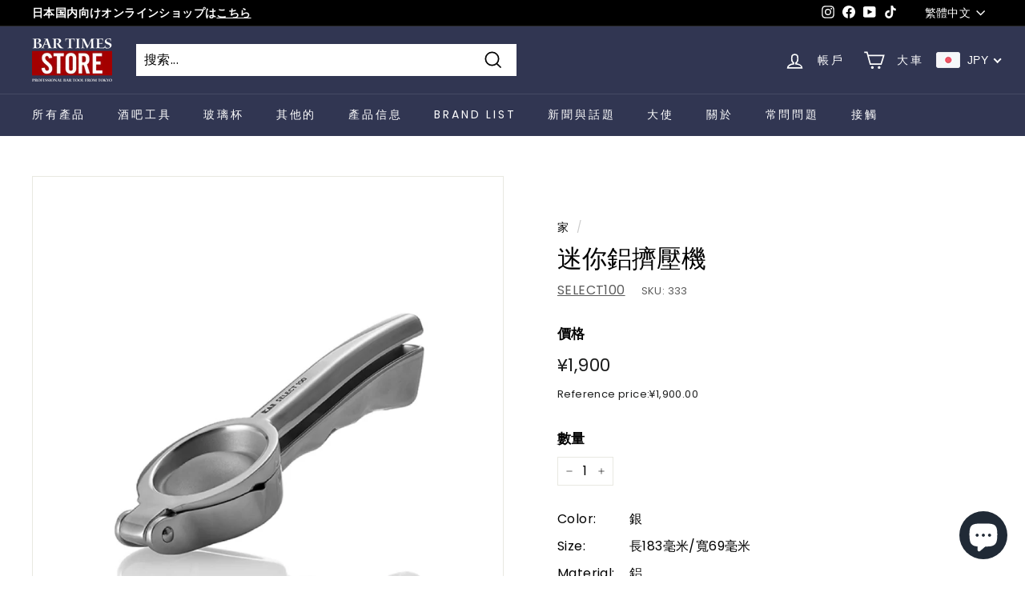

--- FILE ---
content_type: text/css
request_url: https://bar-times-store.tokyo/cdn/shop/t/2/assets/business-calendar.css?v=86255309241540094901684388907
body_size: -139
content:
.business-calendar-container{display:grid;grid-template-columns:1fr;gap:3rem}.calendar-title{text-align:center}.calendar{display:grid;grid-template-columns:repeat(7,1fr);gap:.5rem;text-align:center}.calendar .day{line-height:1;padding:.5em}.calendar .day[data-week=sun],.calendar .holiday{color:red}.calendar .day[data-week=sat]{color:#00f}.calendar .day[data-holiday=true]{background:var(--holiday-bg)}.calendar .day[data-business-day=true]{background:none}.calendar .day.current{box-shadow:0 0 0 1px red inset}.calendar .day.disabled{opacity:.5}.business-calendar-information .business-holiday{display:flex;align-items:center;gap:.5em}.business-calendar-information .business-holiday:before{content:"";display:inline-block;width:1em;height:1em;background:var(--holiday-bg)}@media (min-width: 900px){.business-calendar-container{grid-template-columns:repeat(2,1fr)}.business-calendar-information .business-holiday{justify-content:center}}.footer__block[data-type=calendar]{flex:1;width:100%;max-width:initial}.business-calendar{max-width:750px;margin:20px auto 0}.business-calendar-title{margin-bottom:15px;font-weight:700;font-size:var(--typeBaseSize);font-family:var(--typeBasePrimary),var(--typeBaseFallback);text-align:center}.calendar-wrap .calendar-title{margin-bottom:15px;font-weight:400;font-size:var(--typeBaseSize);font-family:var(--typeBasePrimary),var(--typeBaseFallback)}.business-calendar-information .business-holiday{margin-top:20px}@media (max-width: 768px){.footer__block[data-type=payment] .footer__mobile-section{border-bottom:1px solid var(--colorFooterBorder);padding-bottom:15px}.business-calendar{margin-top:25px}}
/*# sourceMappingURL=/cdn/shop/t/2/assets/business-calendar.css.map?v=86255309241540094901684388907 */
